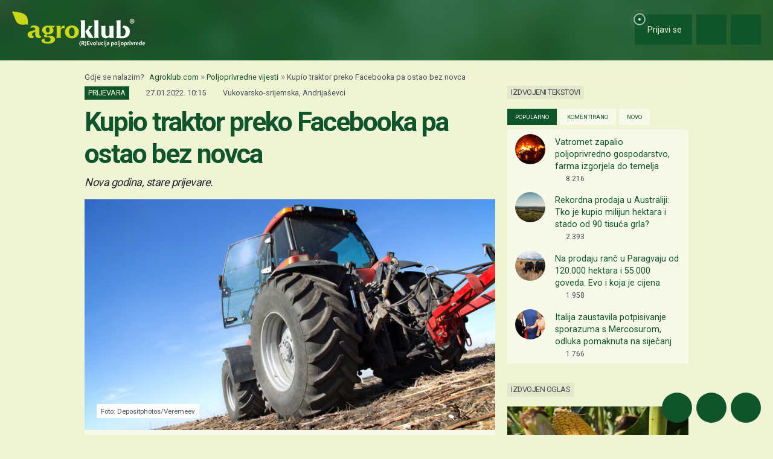

--- FILE ---
content_type: text/html; charset=utf-8
request_url: https://www.google.com/recaptcha/api2/aframe
body_size: 148
content:
<!DOCTYPE HTML><html><head><meta http-equiv="content-type" content="text/html; charset=UTF-8"></head><body><script nonce="ZieO9b4tkm0b96QkTYY-Tg">/** Anti-fraud and anti-abuse applications only. See google.com/recaptcha */ try{var clients={'sodar':'https://pagead2.googlesyndication.com/pagead/sodar?'};window.addEventListener("message",function(a){try{if(a.source===window.parent){var b=JSON.parse(a.data);var c=clients[b['id']];if(c){var d=document.createElement('img');d.src=c+b['params']+'&rc='+(localStorage.getItem("rc::a")?sessionStorage.getItem("rc::b"):"");window.document.body.appendChild(d);sessionStorage.setItem("rc::e",parseInt(sessionStorage.getItem("rc::e")||0)+1);localStorage.setItem("rc::h",'1768553481513');}}}catch(b){}});window.parent.postMessage("_grecaptcha_ready", "*");}catch(b){}</script></body></html>